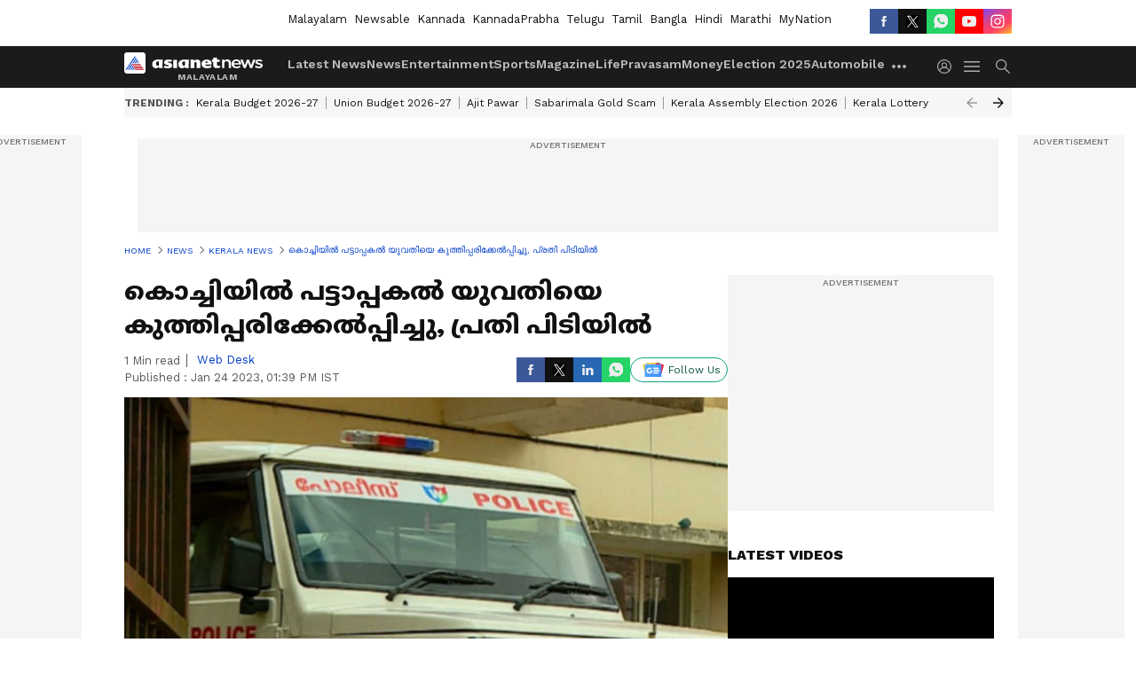

--- FILE ---
content_type: text/html; charset=utf-8
request_url: https://www.google.com/recaptcha/api2/aframe
body_size: 257
content:
<!DOCTYPE HTML><html><head><meta http-equiv="content-type" content="text/html; charset=UTF-8"></head><body><script nonce="tIQ17pPS67x2hZEjvjlgfg">/** Anti-fraud and anti-abuse applications only. See google.com/recaptcha */ try{var clients={'sodar':'https://pagead2.googlesyndication.com/pagead/sodar?'};window.addEventListener("message",function(a){try{if(a.source===window.parent){var b=JSON.parse(a.data);var c=clients[b['id']];if(c){var d=document.createElement('img');d.src=c+b['params']+'&rc='+(localStorage.getItem("rc::a")?sessionStorage.getItem("rc::b"):"");window.document.body.appendChild(d);sessionStorage.setItem("rc::e",parseInt(sessionStorage.getItem("rc::e")||0)+1);localStorage.setItem("rc::h",'1769905526607');}}}catch(b){}});window.parent.postMessage("_grecaptcha_ready", "*");}catch(b){}</script></body></html>

--- FILE ---
content_type: application/javascript; charset=utf-8
request_url: https://fundingchoicesmessages.google.com/f/AGSKWxW1xRvs0PxtWrrqTuXzc9DhhNQix2JlDKddKglrOYrEeoru7UDF_7BiYNSoJ2u46NPuUxDKbPW804Lb2MXPJlWUWIUmf9eK9tvn0ie6guhihvGhk2GsTdMiudxGtYuz4ehoWq2ZNw2-eEUYzG_hM9JM0LtGCHEM9oGfiGk0CBChzy-DQ0I7HCnk919o/_/admanproxy./momsads.-Ads_728x902./adchoices./AdsAjaxRefresh.
body_size: -1288
content:
window['464aaa8c-5303-4d87-8903-cbb62c80c0cb'] = true;